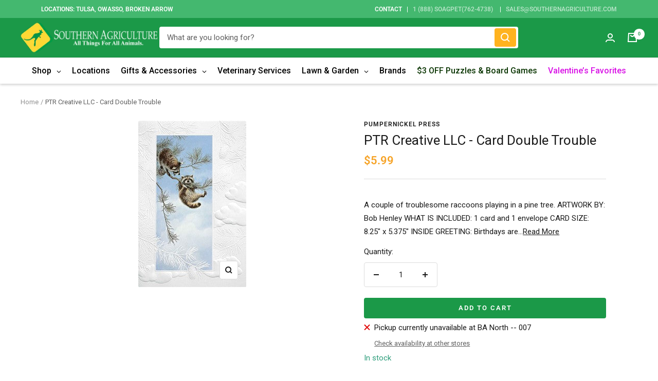

--- FILE ---
content_type: text/javascript; charset=utf-8
request_url: https://southernagriculture.com/products/card-double-trouble.js
body_size: 650
content:
{"id":7946948870385,"title":"PTR Creative LLC - Card Double Trouble","handle":"card-double-trouble","description":"\u003cdiv class=\"COMProdDesc\"\u003eA couple of troublesome raccoons playing in a pine tree.\u003c\/div\u003e\n\u003cdiv class=\"COMProdProperties\"\u003e\n\u003ch5\u003eARTWORK BY:\u003c\/h5\u003e\n\u003cp\u003eBob Henley\u003c\/p\u003e\n\u003ch5\u003eWHAT IS INCLUDED:\u003c\/h5\u003e\n\u003cp\u003e1 card and 1 envelope\u003c\/p\u003e\n\u003ch5\u003eCARD SIZE:\u003c\/h5\u003e\n\u003cp\u003e8.25\" x 5.375\"\u003c\/p\u003e\n\u003ch5\u003eINSIDE GREETING:\u003c\/h5\u003e\n\u003cp\u003eBirthdays are reminders that life is to be enjoyed. Celebrate each moment! Happy Birthday!\u003c\/p\u003e\n\u003c\/div\u003e\n\u003cp\u003eShop with confidence when you shop at Southern Agriculture. All of our items are in stock and ship from Tulsa, Oklahoma.  If you have any questions you can email us at Sales@SouthernAgriculture.com\u003c\/p\u003e\n\u003cp\u003eWould you prefer to shop in-store? We have six locations located in Tulsa, Broken Arrow, and Owasso Oklahoma.\u003c\/p\u003e","published_at":"2023-05-18T15:07:36-05:00","created_at":"2023-05-18T15:05:34-05:00","vendor":"Pumpernickel Press","type":"Greeting Cards","tags":["birthday card","card","cards","gift","Gift Bag","gifts","greeting card","pumpernickle press","Southern Agriculture"],"price":599,"price_min":599,"price_max":599,"available":true,"price_varies":false,"compare_at_price":null,"compare_at_price_min":0,"compare_at_price_max":0,"compare_at_price_varies":false,"variants":[{"id":43799262757105,"title":"Default Title","option1":"Default Title","option2":null,"option3":null,"sku":"67694480055","requires_shipping":true,"taxable":true,"featured_image":null,"available":true,"name":"PTR Creative LLC - Card Double Trouble","public_title":null,"options":["Default Title"],"price":599,"weight":45,"compare_at_price":null,"inventory_management":"shopify","barcode":"0676944800558","requires_selling_plan":false,"selling_plan_allocations":[]}],"images":["\/\/cdn.shopify.com\/s\/files\/1\/0034\/3667\/5121\/files\/mn1_005671.jpg?v=1684440352"],"featured_image":"\/\/cdn.shopify.com\/s\/files\/1\/0034\/3667\/5121\/files\/mn1_005671.jpg?v=1684440352","options":[{"name":"Title","position":1,"values":["Default Title"]}],"url":"\/products\/card-double-trouble","media":[{"alt":null,"id":31454988206321,"position":1,"preview_image":{"aspect_ratio":0.646,"height":325,"width":210,"src":"https:\/\/cdn.shopify.com\/s\/files\/1\/0034\/3667\/5121\/files\/mn1_005671.jpg?v=1684440352"},"aspect_ratio":0.646,"height":325,"media_type":"image","src":"https:\/\/cdn.shopify.com\/s\/files\/1\/0034\/3667\/5121\/files\/mn1_005671.jpg?v=1684440352","width":210}],"requires_selling_plan":false,"selling_plan_groups":[]}